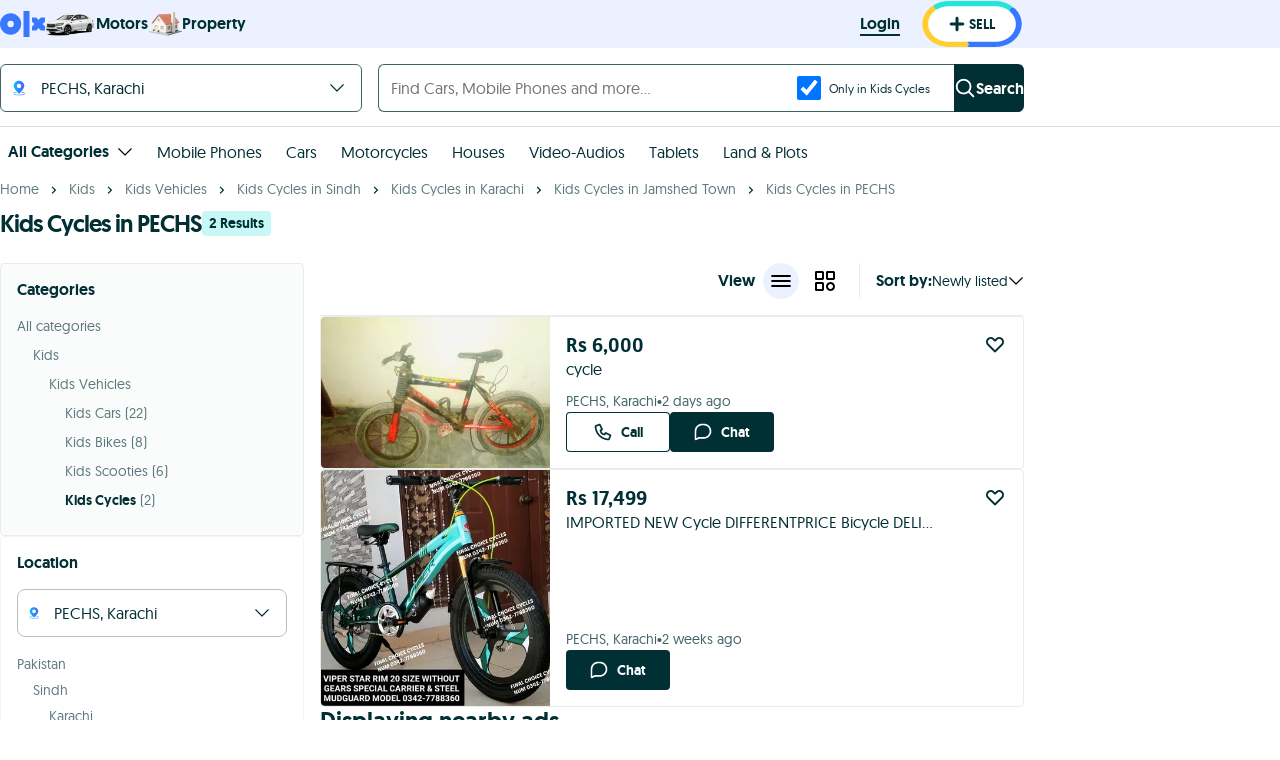

--- FILE ---
content_type: text/html; charset=utf-8
request_url: https://www.google.com/recaptcha/api2/aframe
body_size: 186
content:
<!DOCTYPE HTML><html><head><meta http-equiv="content-type" content="text/html; charset=UTF-8"></head><body><script nonce="KyIOTm1JG9U82YzZB6S_Fw">/** Anti-fraud and anti-abuse applications only. See google.com/recaptcha */ try{var clients={'sodar':'https://pagead2.googlesyndication.com/pagead/sodar?'};window.addEventListener("message",function(a){try{if(a.source===window.parent){var b=JSON.parse(a.data);var c=clients[b['id']];if(c){var d=document.createElement('img');d.src=c+b['params']+'&rc='+(localStorage.getItem("rc::a")?sessionStorage.getItem("rc::b"):"");window.document.body.appendChild(d);sessionStorage.setItem("rc::e",parseInt(sessionStorage.getItem("rc::e")||0)+1);localStorage.setItem("rc::h",'1769096581018');}}}catch(b){}});window.parent.postMessage("_grecaptcha_ready", "*");}catch(b){}</script></body></html>

--- FILE ---
content_type: text/javascript; charset=UTF-8
request_url: https://www.olx.com.pk/assets/lazyLoad.0fefbe541d16fedf.js
body_size: 1791
content:
(()=>{var t={85580:function(t,e,n){var r,o;function a(){return(a=Object.assign||function(t){for(var e=1;e<arguments.length;e++){var n=arguments[e];for(var r in n)Object.prototype.hasOwnProperty.call(n,r)&&(t[r]=n[r])}return t}).apply(this,arguments)}function s(t){return(s="function"==typeof Symbol&&"symbol"==typeof Symbol.iterator?function(t){return typeof t}:function(t){return t&&"function"==typeof Symbol&&t.constructor===Symbol&&t!==Symbol.prototype?"symbol":typeof t})(t)}o=function(){"use strict";var t="undefined"!=typeof window,e=t&&!("onscroll"in window)||"undefined"!=typeof navigator&&/(gle|ing|ro)bot|crawl|spider/i.test(navigator.userAgent),n=t&&"IntersectionObserver"in window,r=t&&"classList"in document.createElement("p"),o={elements_selector:"img",container:e||t?document:null,threshold:300,thresholds:null,data_src:"src",data_srcset:"srcset",data_sizes:"sizes",data_bg:"bg",class_loading:"loading",class_loaded:"loaded",class_error:"error",load_delay:0,auto_unobserve:!0,callback_enter:null,callback_exit:null,callback_reveal:null,callback_loaded:null,callback_error:null,callback_finish:null},s=function(t,e){return t.getAttribute("data-"+e)},i=function(t,e,n){var r="data-"+e;null!==n?t.setAttribute(r,n):t.removeAttribute(r)},l=function(t){return"true"===s(t,"was-processed")},c=function(t,e){return i(t,"ll-timeout",e)},u=function(t){return s(t,"ll-timeout")},d=function(t,e){var n,r=new t(e);try{n=new CustomEvent("LazyLoad::Initialized",{detail:{instance:r}})}catch(t){(n=document.createEvent("CustomEvent")).initCustomEvent("LazyLoad::Initialized",!1,!1,{instance:r})}window.dispatchEvent(n)},f=function(t,e){t&&t(e)},_=function(t,e){t._loadingCount+=e,0===t._elements.length&&0===t._loadingCount&&f(t._settings.callback_finish)},v=function(t){for(var e,n=[],r=0;e=t.children[r];r+=1)"SOURCE"===e.tagName&&n.push(e);return n},b=function(t,e,n){n&&t.setAttribute(e,n)},g=function(t,e){b(t,"sizes",s(t,e.data_sizes)),b(t,"srcset",s(t,e.data_srcset)),b(t,"src",s(t,e.data_src))},h={IMG:function(t,e){var n=t.parentNode;n&&"PICTURE"===n.tagName&&v(n).forEach(function(t){g(t,e)}),g(t,e)},IFRAME:function(t,e){b(t,"src",s(t,e.data_src))},VIDEO:function(t,e){v(t).forEach(function(t){b(t,"src",s(t,e.data_src))}),b(t,"src",s(t,e.data_src)),t.load()}},m=function(t,e){var n,r,o=e._settings,a=h[t.tagName];if(a)return a(t,o),_(e,1),void(e._elements=e._elements.filter(function(e){return e!==t}));n=s(t,o.data_src),r=s(t,o.data_bg),n&&(t.style.backgroundImage='url("'.concat(n,'")')),r&&(t.style.backgroundImage=r)},p=function(t,e){r?t.classList.add(e):t.className+=(t.className?" ":"")+e},y=function(t,e,n){t.addEventListener(e,n)},w=function(t,e,n){t.removeEventListener(e,n)},E=function(t,e,n){w(t,"load",e),w(t,"loadeddata",e),w(t,"error",n)},k=function(t,e,n){var o,a=n._settings,s=e?a.class_loaded:a.class_error,i=e?a.callback_loaded:a.callback_error,l=t.target;o=a.class_loading,r?l.classList.remove(o):l.className=l.className.replace(RegExp("(^|\\s+)"+o+"(\\s+|$)")," ").replace(/^\s+/,"").replace(/\s+$/,""),p(l,s),f(i,l),_(n,-1)},I=function(t,e){var n=function n(o){k(o,!0,e),E(t,n,r)},r=function r(o){k(o,!1,e),E(t,n,r)};y(t,"load",n),y(t,"loadeddata",n),y(t,"error",r)},O=["IMG","IFRAME","VIDEO"],x=function(t,e){var n=e._observer;L(t,e),n&&e._settings.auto_unobserve&&n.unobserve(t)},z=function(t){var e=u(t);e&&(clearTimeout(e),c(t,null))},A=function(t,e){var n=e._settings.load_delay,r=u(t);r||(r=setTimeout(function(){x(t,e),z(t)},n),c(t,r))},L=function(t,e,n){var r=e._settings;!n&&l(t)||(O.indexOf(t.tagName)>-1&&(I(t,e),p(t,r.class_loading)),m(t,e),i(t,"was-processed","true"),f(r.callback_reveal,t),f(r.callback_set,t))},N=function(t){var e;return!!n&&(t._observer=new IntersectionObserver(function(e){e.forEach(function(e){var n,r,o,a;return e.isIntersecting||e.intersectionRatio>0?(n=e.target,void(f((r=t._settings).callback_enter,n),r.load_delay?A(n,t):x(n,t))):(o=e.target,void(f((a=t._settings).callback_exit,o),a.load_delay&&z(o)))})},{root:(e=t._settings).container===document?null:e.container,rootMargin:e.thresholds||e.threshold+"px"}),!0)},C=function(t,e){this._settings=a({},o,t),this._loadingCount=0,N(this),this.update(e)};return C.prototype={update:function(t){var n=this,r=this._settings,o=t||r.container.querySelectorAll(r.elements_selector);this._elements=Array.prototype.slice.call(o).filter(function(t){return!l(t)}),!e&&this._observer?this._elements.forEach(function(t){n._observer.observe(t)}):this.loadAll()},destroy:function(){var t=this;this._observer&&(this._elements.forEach(function(e){t._observer.unobserve(e)}),this._observer=null),this._elements=null,this._settings=null},load:function(t,e){L(t,this,e)},loadAll:function(){var t=this;this._elements.forEach(function(e){x(e,t)})}},t&&function(t,e){if(e){if(e.length)for(var n,r=0;n=e[r];r+=1)d(t,n);else d(t,e)}}(C,window.lazyLoadOptions),C},"object"===s(e)?t.exports=o():void 0!==(r=o.call(e,n,e,t))&&(t.exports=r)}},e={};function n(r){var o=e[r];if(void 0!==o)return o.exports;var a=e[r]={exports:{}};return t[r].call(a.exports,a,a.exports,n),a.exports}n.n=t=>{var e=t&&t.__esModule?()=>t.default:()=>t;return n.d(e,{a:e}),e},n.d=(t,e)=>{for(var r in e)n.o(e,r)&&!n.o(t,r)&&Object.defineProperty(t,r,{enumerable:!0,get:e[r]})},n.o=(t,e)=>Object.prototype.hasOwnProperty.call(t,e),(()=>{"use strict";var t=n(85580),e=n.n(t);window.lazyLoadInstance=new(e())({elements_selector:".lazy"})})()})();
//# sourceMappingURL=lazyLoad.8c47fa67595f86fb.js.map